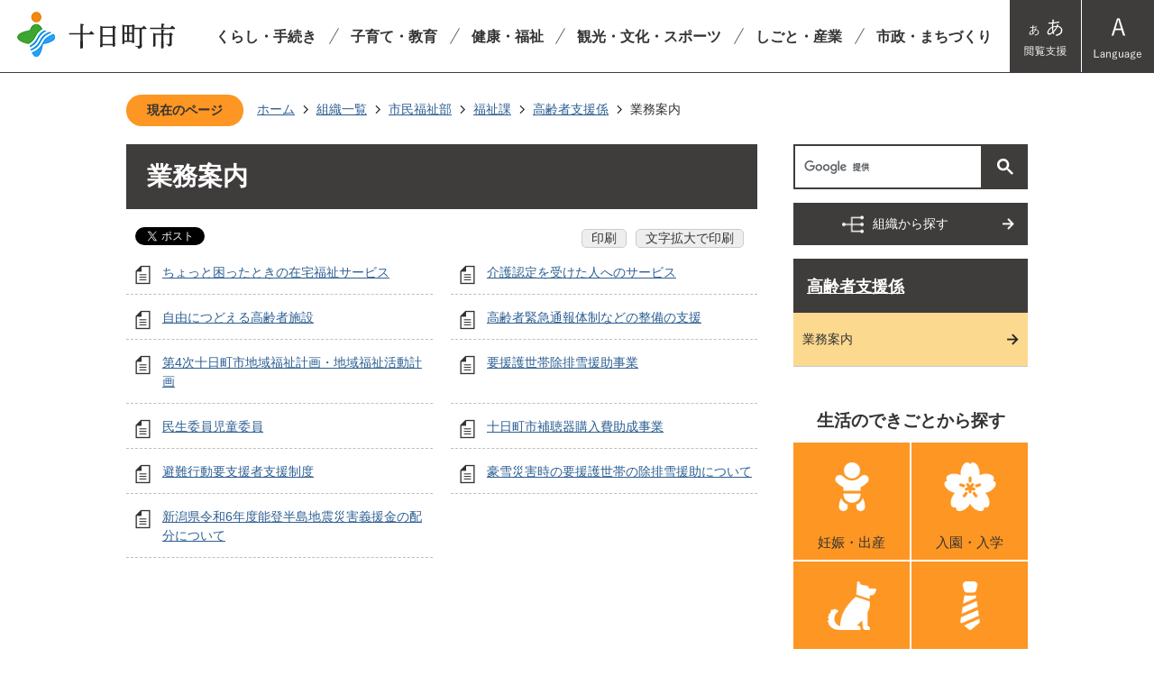

--- FILE ---
content_type: text/html
request_url: https://www.city.tokamachi.lg.jp/soshiki/shiminfukushibu/fukushika/1/gyomu/index.html
body_size: 45549
content:
<!DOCTYPE HTML>
<html lang="ja">
<head>
  <meta charset="utf-8">
                                                                                              

        <meta name="keywords" content="">
<meta name="description" content="">    <meta property="og:title" content="業務案内|十日町市">
<meta property="og:type" content="article">
<meta property="og:url" content="https://www.city.tokamachi.lg.jp/soshiki/shiminfukushibu/fukushika/1/gyomu/index.html">
  <meta property="og:image" content="//www.city.tokamachi.lg.jp/theme/base/img_common/ogp_noimage.png" />
    <meta name="viewport" content="width=750, user-scalable=yes" />      <meta name="nsls:timestamp" content="Thu, 27 Mar 2025 06:42:51 GMT">            <title>業務案内／十日町市</title>    <link rel="canonical" href="https://www.city.tokamachi.lg.jp/soshiki/shiminfukushibu/fukushika/1/gyomu/index.html">        
                          <link rel="icon" href="//www.city.tokamachi.lg.jp/favicon.ico">
        <link rel="apple-touch-icon" href="//www.city.tokamachi.lg.jp/smartphone.png">
                                                  <link href="//www.city.tokamachi.lg.jp/theme/base/css/sub.css" rel="stylesheet" type="text/css" class="sp-style">              

                                                        <script src="//www.city.tokamachi.lg.jp/theme/base/js/jquery.js"></script>
<script src="//www.city.tokamachi.lg.jp/theme/base/js/jquery_cookie.js"></script>
<script src="//www.city.tokamachi.lg.jp/theme/base/js/common_lib.js"></script>
<script src="//www.city.tokamachi.lg.jp/theme/base/js/jquery.easing.1.3.js"></script>
<script src="//www.city.tokamachi.lg.jp/theme/base/js/jquery.bxslider.js"></script>
<script src="//www.city.tokamachi.lg.jp/theme/base/js/jquery_dropmenu.js"></script>
<script src="//www.city.tokamachi.lg.jp/theme/base/js/common.js"></script>
<script src="//www.city.tokamachi.lg.jp/theme/base/js/mutual_switching/mutual_switching.js"></script>
<script src="//www.google.com/jsapi"></script>
                  <script src="//www.city.tokamachi.lg.jp/theme/base/js/sub.js"></script>
          

      
  <!--[if lt IE 9]>
  <script src="//www.city.tokamachi.lg.jp/theme/base/js/html5shiv-printshiv.min.js"></script>
  <script src="//www.city.tokamachi.lg.jp/theme/base/js/css3-mediaqueries.js"></script>
  <![endif]-->

  <script>
    var cms_api_token="eyJ0eXAiOiJKV1QiLCJhbGciOiJIUzI1NiJ9.eyJjdXN0b21lcl9jb2RlIjoiMjAxMjI5Iiwic2VydmljZV9uYW1lIjoiU01BUlQgQ01TIn0.XetOn6dhtboCFSwVziX4oU_6xeYygcIMjP-tG8qMyZA";
    var cms_api_domain="api2nd.smart-lgov.jp";
    var cms_api_site="";
    var cms_app_version="";
    var cms_app_id="";
    var site_domain = "https://www.city.tokamachi.lg.jp";
    var theme_name = "base";
    var cms_recruit_no = "0";
    var cms_recruit_history_no = "0";
    var cms_recruit_search_item = '[]';
    var is_smartphone = false;  </script>

  
  


</head>
<body>
            
              
                
  
  
  



  <div id="wrapper">
    <div id="wrapper-in">
      <div id="wrapper-in2">

        <div id="header-print">
          <header id="header" class="view-pc">

                          <p class="to-container"><a href="#container">本文へ</a></p>

<div class="header-subnav-area">
  <p id="header-logo">
    <a href="https://www.city.tokamachi.lg.jp/index.html">
      <img src="//www.city.tokamachi.lg.jp/theme/base/img_common/pc_header_logo.png" alt="十日町市">
    </a>
  </p>
  <div class="box">    
                  <script>
$(function() {
  $('.headerNaviDynBlock').each(function() {
    var block = $(this);
    var list = block.find('.headerNaviDynList');
    block.css('display', 'none');

    var url = block.attr('url');
    if (!url) {
      url = block.attr('data-url');
      if (!url) {
        return;
      }
    }

    $.getJSON(url, function(json) {
      var templateOrig = block.find('.headerNaviPageTemplate');
      if (templateOrig.length == 0) {
        return;
      }
      var template = templateOrig.clone().removeClass('headerNaviPageTemplate').addClass('pageEntity').css('display', '');
      block.find('.pageEntity').remove();
      var count = 0;
      for (var j=0; j<json.length; j++) {
        var item = json[j];
        if (item.is_category_index && item.child_pages_count == 0) {
          continue;
        }
        var entity = template.clone();
        entity.find('.pageLink').attr('href', item.url).text(item.page_name);
        entity.find('.pageDescription').text(item.description);
        list.append(entity);
        count++;
      }
      if (count > 0) {
        block.css('display', '');
      }
      templateOrig.remove();
    });
  });
});
</script>

<nav id="header-nav">
  <div class="in">
    <ul class="list -gnav">
      <li class="nav1">
        <a href="https://www.city.tokamachi.lg.jp/kurashi_tetsuzuki/index.html">くらし・手続き</a>
                  <div class="headerNaviDynBlock dropmenu-wrap" data-url="//www.city.tokamachi.lg.jp/kurashi_tetsuzuki/index.tree.json">
            <div class="dropmenu">
              <ul class="list2 headerNaviDynList">
                <li class="headerNaviPageTemplate"><a class="pageLink"></a></li>
              </ul>
            </div>
          </div>
              </li>
      <li class="nav2">
        <a href="https://www.city.tokamachi.lg.jp/kosodate_kyoiku/index.html">子育て・教育</a>
                  <div class="headerNaviDynBlock dropmenu-wrap" data-url="//www.city.tokamachi.lg.jp/kosodate_kyoiku/index.tree.json">
            <div class="dropmenu">
              <ul class="list2 headerNaviDynList">
                <li class="headerNaviPageTemplate"><a class="pageLink"></a></li>
              </ul>
            </div>
          </div>
              </li>
      <li class="nav3">
        <a href="https://www.city.tokamachi.lg.jp/kenko_fukushi/index.html">健康・福祉</a>
                  <div class="headerNaviDynBlock dropmenu-wrap" data-url="//www.city.tokamachi.lg.jp/kenko_fukushi/index.tree.json">
            <div class="dropmenu">
              <ul class="list2 headerNaviDynList">
                <li class="headerNaviPageTemplate"><a class="pageLink"></a></li>
              </ul>
            </div>
          </div>
              </li>
      <li class="nav4">
        <a href="https://www.city.tokamachi.lg.jp/kanko_bunka_sports/index.html">観光・文化・スポーツ</a>
                  <div class="headerNaviDynBlock dropmenu-wrap" data-url="//www.city.tokamachi.lg.jp/kanko_bunka_sports/index.tree.json">
            <div class="dropmenu">
              <ul class="list2 headerNaviDynList">
                <li class="headerNaviPageTemplate"><a class="pageLink"></a></li>
              </ul>
            </div>
          </div>
              </li>
      <li class="nav5">
        <a href="https://www.city.tokamachi.lg.jp/shigoto_sangyo/index.html">しごと・産業</a>
                  <div class="headerNaviDynBlock dropmenu-wrap" data-url="//www.city.tokamachi.lg.jp/shigoto_sangyo/index.tree.json">
            <div class="dropmenu">
              <ul class="list2 headerNaviDynList">
                <li class="headerNaviPageTemplate"><a class="pageLink"></a></li>
              </ul>
            </div>
          </div>
              </li>
      <li class="nav6">
        <a href="https://www.city.tokamachi.lg.jp/shisei_machizukuri/index.html">市政・まちづくり</a>
                  <div class="headerNaviDynBlock dropmenu-wrap" data-url="//www.city.tokamachi.lg.jp/shisei_machizukuri/index.tree.json">
            <div class="dropmenu">
              <ul class="list2 headerNaviDynList">
                <li class="headerNaviPageTemplate"><a class="pageLink"></a></li>
              </ul>
            </div>
          </div>
              </li>
    </ul>
    <ul class="list -support">
      <li class="nav1">
        <a href="#">
          <img src="//www.city.tokamachi.lg.jp/theme/base/img_common/support_btn_off.png" alt="閲覧支援">
        </a>
                  <div class="dropmenu-wrap">
            <div class="dropmenu">
              <div class="dropmenu-in">
                <dl id="header-size">
                  <dt class="title"><span>文字サイズ変更</span></dt>
                  <dd class="item">
                    <button class="scsize normal">
                      <img src="//www.city.tokamachi.lg.jp/theme/base/img_common/headersize_normal_on.png" alt="標準（初期状態）" class="normal-on">
                      <img src="//www.city.tokamachi.lg.jp/theme/base/img_common/headersize_normal_off.png" alt="標準に戻す" class="normal-off hide">
                    </button>
                  </dd>
                  <dd class="item2">
                    <button class="scsize up">
                      <img src="//www.city.tokamachi.lg.jp/theme/base/img_common/headersize_big_off.png" alt="拡大する" class="big-off">
                      <img src="//www.city.tokamachi.lg.jp/theme/base/img_common/headersize_big_on.png" alt="拡大（最大状態）" class="big-on hide">
                    </button>
                  </dd>
                </dl>
                <dl class="header-color">
                  <dt class="title"><span>背景色変更</span></dt>
                  <dd class="item">
                    <a href="#" class="sccolor" data-bgcolor="color_black">
                      <img src="//www.city.tokamachi.lg.jp/theme/base/img_common/headercolor_black.png" alt="背景色を黒色にする">
                    </a>
                  </dd>
                  <dd class="item2">
                    <a href="#" class="sccolor" data-bgcolor="color_blue">
                      <img src="//www.city.tokamachi.lg.jp/theme/base/img_common/headercolor_blue.png" alt="背景色を青色にする">
                    </a>
                  </dd>
                  <dd class="item3">
                    <a href="#" class="sccolor" data-bgcolor="color_normal">
                      <img src="//www.city.tokamachi.lg.jp/theme/base/img_common/headercolor_normal.png" alt="背景色を元に戻す">
                    </a>
                  </dd>
                </dl>
              </div>
            </div>
          </div>
              </li>
      <li class="nav2">
        <a href="#" lang="en">
          <img src="//www.city.tokamachi.lg.jp/theme/base/img_common/lang_btn_off.png" alt="Language">
        </a>
                  <div class="dropmenu-wrap">
            <div class="dropmenu">
              <div class="dropmenu-in">
                <p class="official"><a lang="en" href="https://www.city.tokamachi.lg.jp/english/index.html">Official English Site</a></p>
                                                   
<dl class="lang-wrap translate-element">
  <dt lang="en">Machine Translation</dt>
  <dd><a href="https://honyaku.j-server.com/LUCTKMC/ns/w0/jaen/https://www.city.tokamachi.lg.jp/soshiki/shiminfukushibu/fukushika/1/gyomu/index.html" lang="en">English</a></dd>
  <dd><a href="https://honyaku.j-server.com/LUCTKMC/ns/w0/jazh/https://www.city.tokamachi.lg.jp/soshiki/shiminfukushibu/fukushika/1/gyomu/index.html" lang="zh-Hans">中文（簡体）</a></dd>
  <dd><a href="https://honyaku.j-server.com/LUCTKMC/ns/w0/jazhb/https://www.city.tokamachi.lg.jp/soshiki/shiminfukushibu/fukushika/1/gyomu/index.html" lang="zh-Hant">中文（繁体）</a></dd>
  <dd><a href="https://honyaku.j-server.com/LUCTKMC/ns/w0/jako/https://www.city.tokamachi.lg.jp/soshiki/shiminfukushibu/fukushika/1/gyomu/index.html" lang="ko">&#54620;&#44397;</a></dd>
</dl>                              </div>
            </div>
          </div>
              </li>
    </ul>
  </div>
</nav>          </div>
</div>            
          </header>

                      <header id="sp-header" class="view-sp">
  <div class="box">
    <p id="sp-header-logo">
      <a href="https://www.city.tokamachi.lg.jp/index.html">
        <img src="//www.city.tokamachi.lg.jp/theme/base/img_common/sp_header_logo.png" alt="十日町市">
      </a>
    </p>
    <nav id="sp-header-nav" class="clearfix">
      <div class="menu-btn-area">
        <ul class="search-btn">
          <li class="search-btn-open">
            <a href="#">
              <img src="//www.city.tokamachi.lg.jp/theme/base/img_common/menu_btn_search.png" alt="検索">
            </a>
          </li>
          <li class="search-btn-close">
            <a href="#">
              <img src="//www.city.tokamachi.lg.jp/theme/base/img_common/menu_btn_search.png" alt="検索">
            </a>
          </li>
        </ul>
        <ul class="menu-btn">
          <li class="menu-btn-open">
            <a href="#">
              <img src="//www.city.tokamachi.lg.jp/theme/base/img_common/menu_btn_menu.png" alt="メニュー">
            </a>
          </li>
          <li class="menu-btn-close">
            <a href="#">
              <img src="//www.city.tokamachi.lg.jp/theme/base/img_common/menu_btn_menu.png" alt="メニュー">
            </a>
          </li>
        </ul>
      </div>
    </nav>
  </div>
  
              <div class="modal-search-bg"></div>
<div class="modal-search">
  <div class="in">
    <p class="official"><a href="https://www.city.tokamachi.lg.jp/english/index.html">Official English Site</a></p>
               
<dl class="lang-wrap translate-element">
  <dt lang="en">Machine Translation</dt>
  <dd><a href="https://honyaku.j-server.com/LUCTKMC/ns/w0/jaen/https://www.city.tokamachi.lg.jp/soshiki/shiminfukushibu/fukushika/1/gyomu/index.html" lang="en">English</a></dd>
  <dd><a href="https://honyaku.j-server.com/LUCTKMC/ns/w0/jazh/https://www.city.tokamachi.lg.jp/soshiki/shiminfukushibu/fukushika/1/gyomu/index.html" lang="zh-Hans">中文（簡体）</a></dd>
  <dd><a href="https://honyaku.j-server.com/LUCTKMC/ns/w0/jazhb/https://www.city.tokamachi.lg.jp/soshiki/shiminfukushibu/fukushika/1/gyomu/index.html" lang="zh-Hant">中文（繁体）</a></dd>
  <dd><a href="https://honyaku.j-server.com/LUCTKMC/ns/w0/jako/https://www.city.tokamachi.lg.jp/soshiki/shiminfukushibu/fukushika/1/gyomu/index.html" lang="ko">&#54620;&#44397;</a></dd>
</dl>      </div>
</div>
<div class="modal-menu-bg"></div>
<div class="modal-menu">
  <div class="in">
    <div class="search">
                    




                          
                
                  
                  
                                      <div class="gcse-searchbox-only" data-resultsurl="//www.city.tokamachi.lg.jp/result.html" data-enableAutoComplete="true"></div>
  
                  </div>
    <p class="btn-org">
      <a href="https://www.city.tokamachi.lg.jp/soshiki/index.html">
        <span class="btn-in">組織から探す</span>
      </a>
    </p>
    <div class="box-list">
      <div class="box">
        <h2 class="title">くらし・手続き</h2>
                  <div class="headerNaviDynBlock" data-url="//www.city.tokamachi.lg.jp/kurashi_tetsuzuki/index.tree.json">
            <ul class="list headerNaviDynList">
              <li class="headerNaviPageTemplate"><a class="pageLink"></a></li>
            </ul>
          </div>
              </div>
      <div class="box">
        <h2 class="title">子育て・教育</h2>
                  <div class="headerNaviDynBlock" data-url="//www.city.tokamachi.lg.jp/kosodate_kyoiku/index.tree.json">
            <ul class="list headerNaviDynList">
              <li class="headerNaviPageTemplate"><a class="pageLink"></a></li>
            </ul>
          </div>
              </div>
      <div class="box">
        <h2 class="title">健康・福祉</h2>
                  <div class="headerNaviDynBlock" data-url="//www.city.tokamachi.lg.jp/kenko_fukushi/index.tree.json">
            <ul class="list headerNaviDynList">
              <li class="headerNaviPageTemplate"><a class="pageLink"></a></li>
            </ul>
          </div>
              </div>
      <div class="box">
        <h2 class="title">観光・文化・スポーツ</h2>
                  <div class="headerNaviDynBlock" data-url="//www.city.tokamachi.lg.jp/kanko_bunka_sports/index.tree.json">
            <ul class="list headerNaviDynList">
              <li class="headerNaviPageTemplate"><a class="pageLink"></a></li>
            </ul>
          </div>
              </div>
      <div class="box">
        <h2 class="title">しごと・産業</h2>
                  <div class="headerNaviDynBlock" data-url="//www.city.tokamachi.lg.jp/shigoto_sangyo/index.tree.json">
            <ul class="list headerNaviDynList">
              <li class="headerNaviPageTemplate"><a class="pageLink"></a></li>
            </ul>
          </div>
              </div>
      <div class="box">
        <h2 class="title">市政・まちづくり</h2>
                  <div class="headerNaviDynBlock" data-url="//www.city.tokamachi.lg.jp/shisei_machizukuri/index.tree.json">
            <ul class="list headerNaviDynList">
              <li class="headerNaviPageTemplate"><a class="pageLink"></a></li>
            </ul>
          </div>
              </div>
    </div>
    <div class="btn-wrap">
      <ul class="btn-link">
        <li><a href="https://www.city.tokamachi.lg.jp/iju/index.html">移住・定住</a></li>
        <li><a href="https://www.tokamachishikankou.jp/" target="_blank">観光</a></li>
        <li><a href="https://www.city.tokamachi.lg.jp/kurashi_tetsuzuki/zeikin/furusatonozei/index.html">ふるさと納税</a></li>
        <li><a href="https://www.city.tokamachi.lg.jp/yukiguni/index.html">雪国とおかまち</a></li>
      </ul>
    </div>
    <p class="jqs-go-to-pc-wrap">
      <a href="https://www.city.tokamachi.lg.jp/soshiki/shiminfukushibu/fukushika/1/gyomu/index.html" class="jqs-go-to-pc">PC版を見る</a>
    </p>
  </div>
</div>      
</header>          
        </div>

        <dl id="pankuzu" class="clearfix">
          <dt class="title">現在のページ</dt>
          <dd class="in">
            

<ul class="list">
              <li><a href="https://www.city.tokamachi.lg.jp/index.html">ホーム</a></li>
                  <li class="icon"><a href="https://www.city.tokamachi.lg.jp/soshiki/index.html">組織一覧</a></li>
                  <li class="icon"><a href="https://www.city.tokamachi.lg.jp/soshiki/shiminfukushibu/index.html">市民福祉部</a></li>
                  <li class="icon"><a href="https://www.city.tokamachi.lg.jp/soshiki/shiminfukushibu/fukushika/index.html">福祉課</a></li>
                  <li class="icon"><a href="https://www.city.tokamachi.lg.jp/soshiki/shiminfukushibu/fukushika/1/index.html">高齢者支援係</a></li>
            <li class="icon"><span>業務案内</span></li>
  </ul>
          </dd>
        </dl>

        <section id="container">
          <div id="container-in" class="clearfix">

            <article id="contents" role="main">

                                
      <h1 class="title"><span class="bg"><span class="bg2">業務案内</span></span></h1>
                  
              <div id="social-update-area">
                                                                                  <div id="social" class="rs_preserve">
        <div class="clearfix in">

          <script>
            $(document).ready(function () {
              $('.fb-like').attr('data-href', location.href);
              $('.fb-share-button').attr('data-href', location.href);
            });
          </script>

                    <script>!function(d,s,id){var js,fjs=d.getElementsByTagName(s)[0],p=/^http:/.test(d.location)?'http':'https';if(!d.getElementById(id)){js=d.createElement(s);js.id=id;js.src=p+'://platform.twitter.com/widgets.js';fjs.parentNode.insertBefore(js,fjs);}}(document, 'script', 'twitter-wjs');</script>

                              <div id="fb-root"></div>
          <script>
            (function(d, s, id) {
              var js, fjs = d.getElementsByTagName(s)[0];
              if (d.getElementById(id)) return;
              js = d.createElement(s); js.id = id;
              js.src = "//connect.facebook.net/ja_JP/sdk.js#xfbml=1&version=v3.3";
              fjs.parentNode.insertBefore(js, fjs);
            } (document, 'script', 'facebook-jssdk'));
          </script>

          <ul id="sns-list" class="list">
                        <li>
              <div class="fb-like" data-href="" data-layout="button" data-action="like" data-size="small" data-show-faces="false" data-share="true"></div>
            </li>

                        <li><div><a href="https://twitter.com/share" target="_blank" class="twitter-share-button">Tweet</a></div></li>
            
                        <li class="view-sp">
              <span>
                <script src="//media.line.me/js/line-button.js?v=20140411" ></script>
                <script>
                  new media_line_me.LineButton({"pc":true,"lang":"ja","type":"a"});
                </script>
              </span>
            </li>
          </ul>

        </div>
      </div>
                                                                          <div class="print-list-wrap view-pc">
                    <ul class="print-list">
                      <li id="js-print-default" class="print-item hide"><button type="button">通常ページへ戻る</button></li>
                      <li id="js-print-normal" class="print-item"><button type="button">印刷</button></li>
                      <li id="js-print-big" class="print-item"><button type="button">文字拡大で印刷</button></li>
                    </ul>
                  </div>
                                              </div>

              <div id="contents-in">      
        

            <!-- 「フリー編集エリア」 -->
                        
              

    
                
                
              








                        





  
              











  
              
  
            







          

                                                                                                                                                                                                                                                                                        

    
    
  

    
              
                  <ul class="level1col2 clearfix">
                                      <li class="page">
              <a href="https://www.city.tokamachi.lg.jp/soshiki/shiminfukushibu/fukushika/1/gyomu/1450417861908.html">ちょっと困ったときの在宅福祉サービス</a>
              

                        </li>
                                  <li class="page">
              <a href="https://www.city.tokamachi.lg.jp/soshiki/shiminfukushibu/fukushika/1/gyomu/1450417908200.html">介護認定を受けた人へのサービス</a>
              

                        </li>
                                  <li class="page">
              <a href="https://www.city.tokamachi.lg.jp/soshiki/shiminfukushibu/fukushika/1/gyomu/1450418156929.html">自由につどえる高齢者施設</a>
              

                        </li>
                                  <li class="page">
              <a href="https://www.city.tokamachi.lg.jp/soshiki/shiminfukushibu/fukushika/1/gyomu/1455097566326.html">高齢者緊急通報体制などの整備の支援</a>
              

                        </li>
                                  <li class="page">
              <a href="https://www.city.tokamachi.lg.jp/soshiki/shiminfukushibu/fukushika/1/gyomu/1450418381387.html">第4次十日町市地域福祉計画・地域福祉活動計画</a>
              

                        </li>
                                  <li class="page">
              <a href="https://www.city.tokamachi.lg.jp/soshiki/shiminfukushibu/fukushika/1/gyomu/1567986077003.html">要援護世帯除排雪援助事業</a>
              

                        </li>
                                  <li class="page">
              <a href="https://www.city.tokamachi.lg.jp/soshiki/shiminfukushibu/fukushika/1/gyomu/1577423887126.html">民生委員児童委員</a>
              

                        </li>
                                  <li class="page">
              <a href="https://www.city.tokamachi.lg.jp/soshiki/shiminfukushibu/fukushika/1/gyomu/7125.html">十日町市補聴器購入費助成事業</a>
              

                        </li>
                                  <li class="page">
              <a href="http://www.city.tokamachi.lg.jp/soshiki/shiminfukushibu/fukushika/1/gyomu/9104.html">避難行動要支援者支援制度</a>
              

                        </li>
                                  <li class="page">
              <a href="http://www.city.tokamachi.lg.jp/soshiki/shiminfukushibu/fukushika/1/gyomu/9168.html">豪雪災害時の要援護世帯の除排雪援助について</a>
              

                        </li>
                                  <li class="page">
              <a href="https://www.city.tokamachi.lg.jp/soshiki/shiminfukushibu/fukushika/1/gyomu/9756.html">新潟県令和6年度能登半島地震災害義援金の配分について</a>
              

                        </li>
                  
          </ul>
        

      
    
  

            <!-- 「フリー編集エリア」 -->
                        
        

            
              
                                                                  <!-- 「お問い合わせ先」 -->
                                                        
                    
                     <!-- pdfダウンロード -->

                  
  


                  
                
              <!-- //#contents-in  -->
              </div>
            <!-- //#contents  -->
            </article>

                                                                                                        
              
                <nav id="side-nav">
        <div class="search view-pc">
                    




                          
                
                  
                  
                                      <div class="gcse-searchbox-only" data-resultsurl="//www.city.tokamachi.lg.jp/result.html" data-enableAutoComplete="true"></div>
  
                  </div>
    <p class="side-btn-org">
      <a href="https://www.city.tokamachi.lg.jp/soshiki/index.html">
        <span class="btn-in">組織から探す</span>
      </a>
    </p>
    <section class="side-nav-list">
            
    <script>
  function cmsDynDateFormat(date, format) {
    var jpWeek = ['日', '月', '火', '水', '木', '金', '土'];
    return format.replace('%Y', date.getFullYear()).replace('%m', ('0' + (date.getMonth() + 1)).slice(-2)).replace('%d', ('0' + date.getDate()).slice(-2)).replace('%a', jpWeek[date.getDay()])
        .replace('%H', ('0' + date.getHours()).slice(-2)).replace('%M', ('0' + date.getMinutes()).slice(-2)).replace('%S', ('0' + date.getSeconds()).slice(-2));
  }
  function cmsDynExecuteGetPageList() {
    var outerBlocks = $('.pageListDynBlock');
    outerBlocks.each(function() {
      var block = $(this);
      block.find('.pageListExists').css('display', 'none');
      block.find('.pageListNotExists').css('display', 'none');

      var url = block.attr('data-url');

      var cond = {};

      cond.limit = parseInt(block.attr('data-limit'));
      cond.showIndex = parseInt(block.attr('data-show-index'));
      cond.showMobile = parseInt(block.attr('data-show-mobile'));
      dateBegin = block.attr('data-date-begin');
      dateSpan = block.attr('data-date-span');

      cond.curPageNo = block.attr('data-current-page-no');
      cond.dirClass = block.attr('data-dir-class');
      cond.pageClass = block.attr('data-page-class');

      cond.timeBegin = 0;
      if (dateBegin) {
        cond.timeBegin = new Date(dateBegin);
      } else if (dateSpan) {
        cond.timeBegin = Date.now() - dateSpan * 86400000;
      }
      var recentSpan = block.attr('data-recent-span');
      cond.recentBegin = 0;
      if (recentSpan) {
        cond.recentBegin = Date.now() - recentSpan * 86400000;
      }
      cond.dateFormat = block.attr('data-date-format');
      if (!cond.dateFormat) {
        cond.dateFormat = '%Y/%m/%d %H:%M:%S';
      }
      cond.joinGrue = block.attr('data-join-grue');
      if (!cond.joinGrue) {
        cond.joinGrue = ' , ';
      }
      cond.eventDateFormat = block.attr('data-event-date-format');
      if (!cond.eventDateFormat) {
        cond.eventDateFormat = cond.dateFormat;
      }
      cond.eventType = block.attr('data-event-type');
      cond.eventField = block.attr('data-event-field');
      cond.eventArea = block.attr('data-event-area');
      eventDateSpan = block.attr('data-event-date-span');
      cond.eventTimeEnd = 0;
      if (eventDateSpan) {
        cond.eventTimeEnd = Date.now() + eventDateSpan * 86400000;
      }

      // タグ
      cond.tagDisplay = block.attr('data-show-tags');
      cond.tagPosition = block.attr('data-tags-position');
      cond.tagFilterTargets = block.attr('data-tag-filter-targets');

      $.getJSON(url, function(json) {
        cmsDynApplyPageListJson(block, json, cond);
      }).fail(function(jqxhr, textStatus, error) {
        block.css('display', 'none');
      });
    });
  }
  function cmsDynApplyPageListJson(block, json, cond) {
    var now = Date.now();
    var list = block.find('.pageListBlock');
    var template = list.find('.pageEntity:first').clone();
    list.find('.pageEntity').remove();

    var count = 0;

    for (var i = 0; i < json.length; i++) {
      var item = json[i];
      var itemDate = new Date(item.publish_datetime);

      if (!cond.showIndex && item.is_category_index) {
        continue;
      }
      if (!cond.showMobile && item.is_keitai_page) {
        continue;
      }
      if (cond.timeBegin && itemDate.getTime() < cond.timeBegin) {
        continue;
      }

      // タグによる絞込み
      if ('tag' in item && item.tag && cond.tagFilterTargets != null) {
        var filteringNos = (!isNaN(cond.tagFilterTargets)) ? [cond.tagFilterTargets] : cond.tagFilterTargets.split(/,|\s/);
        var isTarget = false;
        item.tag.forEach(function(tagItem, idx) {
          if (filteringNos.indexOf(tagItem.tag_no + "") >= 0) {
            isTarget = true;
          }
        });
        if (!isTarget) {
          continue;
        }
      }

      var entity = template.clone();
      if ('event' in item && item['event']) {
        var pageEvent = item['event'];
        if (cond.eventType && cond.eventType != pageEvent.event_type_name) {
          continue;
        }
        if (cond.eventField && $.inArray(cond.eventField, pageEvent.event_fields) < 0) {
          continue;
        }
        if (cond.eventArea && $.inArray(cond.eventArea, pageEvent.event_area) < 0) {
          continue;
        }

        var eventDateString = '';
        if (cond.eventTimeEnd) {
          if (pageEvent.event_date_type_id == 0) {
            var startDatetime = pageEvent.event_start_datetime ? new Date(pageEvent.event_start_datetime) : false;
            var endDatetime = pageEvent.event_end_datetime ? new Date(pageEvent.event_end_datetime) : false;
            if (startDatetime && endDatetime) {
              if (startDatetime.getTime() > cond.eventTimeEnd || endDatetime.getTime() <= now) {
                continue;
              }
              eventDateString = cmsDynDateFormat(startDatetime, cond.eventDateFormat) + '～' + cmsDynDateFormat(endDatetime, cond.eventDateFormat);
            } else if (startDatetime) {
              if (startDatetime.getTime() > cond.eventTimeEnd) {
                continue;
              }
            } else {
              if (endDatetime.getTime() <= now) {
                continue;
              }
              eventDateString = '～' + cmsDynDateFormat(endDatetime, cond.eventDateFormat);
            }
          } else if (pageEvent.event_date_type_id == 1) {
            var filteredDates = $.grep(pageEvent.event_dates, function(value, index) {
              var eventTime1 = new Date(value[0]+'T00:00:00+09:00').getTime();
              var eventTime2 = new Date(value[1]+'T23:59:59+09:00').getTime();
              return (eventTime1 <= cond.eventTimeEnd && eventTime2 >= now);
            });
            if (filteredDates.length == 0) {
              continue;
            }
          }
        }
        if (pageEvent.event_place) {
          entity.find('.pageEventPlaceExists').css('display', '');
          entity.find('.pageEventPlace').text(pageEvent.event_place);
        } else {
          entity.find('.pageEventPlaceExists').css('display', 'none');
          entity.find('.pageEventPlace').text('');
        }
        if (pageEvent.event_date_supplement) {
          entity.find('.pageEventDateExists').css('display', '');
          entity.find('.pageEventDate').text(pageEvent.event_date_supplement);
        } else if (eventDateString.length > 0) {
          entity.find('.pageEventDateExists').css('display', '');
          entity.find('.pageEventDate').text(eventDateString);
        } else {
          entity.find('.pageEventDateExists').css('display', 'none');
          entity.find('.pageEventDate').text('');
        }

        if (pageEvent.event_type_name) {
          entity.find('.pageEventTypeExists').css('display', '');
          entity.find('.pageEventType').text(pageEvent.event_type_name);
        } else {
          entity.find('.pageEventTypeExists').css('display', 'none');
          entity.find('.pageEventType').text('');
        }
        if (pageEvent.event_fields && pageEvent.event_fields.length > 0) {
          entity.find('.pageEventFieldsExists').css('display', '');
          entity.find('.pageEventFields').text(pageEvent.event_fields.join(cond.joinGrue));
        } else {
          entity.find('.pageEventFieldsExists').css('display', 'none');
          entity.find('.pageEventFields').text('');
        }
        if (pageEvent.event_area && pageEvent.event_area.length > 0) {
          entity.find('.pageEventAreaExists').css('display', '');
          entity.find('.pageEventArea').text(pageEvent.event_area.join(cond.joinGrue));
        } else {
          entity.find('.pageEventAreaExists').css('display', 'none');
          entity.find('.pageEventArea').text('');
        }
        entity.find('.pageEventExists').css('display', '');
      } else {
        entity.find('.pageEventExists').css('display', 'none');
      }

      entity.find('.pageDate').each(function() {
        var dateString = cmsDynDateFormat(itemDate, cond.dateFormat);
        $(this).text(dateString);
      });
      var pageLink = entity.find('a.pageLink');
      if (cond.curPageNo == item.page_no) {
        pageLink.removeAttr('href').removeAttr('page_no').css('display', 'none');
        pageLink.parent().append('<span class="pageNoLink">' + item.page_name + '</span>');
      } else {
        pageLink.attr('page_no', item.page_no).attr('href', item.url).text(item.page_name);
        pageLink.find('.pageNoLink').remove();
      }

      entity.find('.pageDescription').text(item.description);

      if ('thumbnail_image' in item && item.thumbnail_image) {
        entity.find('.pageThumbnail').append($('<img>', {src: item.thumbnail_image, alt: ""}));
      } else {
        entity.find('.pageThumbnail').remove();
      }

      if (cond.recentBegin && itemDate.getTime() >= cond.recentBegin) {
        entity.find('.pageRecent').css('display', '');
      } else {
        entity.find('.pageRecent').css('display', 'none');
      }

      // タグ付与
      if ('tag' in item && item.tag) {
        if (item.tag.length > 0) {
          var DEFINE_CLASS_NAME_WHEN_TAG_TYPE_IMAGE = 'tag-type-image';
          var DEFINE_CLASS_NAME_WHEN_TAG_TYPE_TEXT = 'tag-type-text';
          var DEFINE_CLASS_NAME_WHEN_TAG_POSITION_BEFORE = 'tag-pos-before';
          var DEFINE_CLASS_NAME_WHEN_TAG_POSITION_AFTER = 'tag-pos-after';
          var DEFINE_CLASS_NAME_TAG_BLOCK = 'tags';
          var DEFINE_CLASS_NAME_TAG = 'tag';
          var DEFINE_CLASS_NAME_TAG_INNER = 'tag-bg';

          // タグの表示位置を判定
          var tagPositionClassName = (cond.tagPosition == 1) ? DEFINE_CLASS_NAME_WHEN_TAG_POSITION_BEFORE : DEFINE_CLASS_NAME_WHEN_TAG_POSITION_AFTER;

          // タグ出力の外枠を生成
          var tagListWrapperHtml = $('<span>', {
            class: [DEFINE_CLASS_NAME_TAG_BLOCK, tagPositionClassName].join(' ')
          });

          item.tag.forEach(function(tagItem, idx) {
            // タグの中身を設定
            var tagBody;
            if (tagItem.image_file_name != null && tagItem.image_file_name != "") {
              // 画像
              tagBody = $('<span>', {
                class: DEFINE_CLASS_NAME_TAG + tagItem.tag_no,
              }).append($('<img>', {
                class: [DEFINE_CLASS_NAME_TAG_INNER, DEFINE_CLASS_NAME_WHEN_TAG_TYPE_IMAGE].join(' '),
                src: tagItem.image_url,
                alt: tagItem.tag_name
              }));
            } else {
              // テキスト
              tagBody = $('<span>', {
                class: DEFINE_CLASS_NAME_TAG + tagItem.tag_no,
              }).append($('<span>', {
                class: [DEFINE_CLASS_NAME_TAG_INNER, DEFINE_CLASS_NAME_WHEN_TAG_TYPE_TEXT].join(' '),
                text: tagItem.tag_name
              }));
            }
            tagListWrapperHtml.append(tagBody);
          });

          // 出力
          if (cond.tagDisplay == 1) {
            if (tagPositionClassName === DEFINE_CLASS_NAME_WHEN_TAG_POSITION_BEFORE) {
              entity.find('a.pageLink').before(tagListWrapperHtml);
            } else {
              entity.find('a.pageLink').after(tagListWrapperHtml);
            }
          }
        }
      }

      var removeClasses = [];
      var appendClasses = [];
      if (item.is_category_index) {
        appendClasses = cond.dirClass ? cond.dirClass.split(' ') : [];
        removeClasses = cond.pageClass ? cond.pageClass.split(' ') : [];
      } else {
        removeClasses = cond.dirClass ? cond.dirClass.split(' ') : [];
        appendClasses = cond.pageClass ? cond.pageClass.split(' ') : [];
      }
      $.each(removeClasses, function(idx, val){
        entity.removeClass(val);
      });
      $.each(appendClasses, function(idx, val){
        entity.addClass(val);
      });

      entity.css('display', '');
      list.append(entity);
      count++;
      if (cond.limit && count >= cond.limit) {
        break;
      }
    }
    if (count) {
      block.css('display', '');
      block.find('.pageListExists').css('display', '');
      block.find('.pageListNotExists').css('display', 'none');
    } else {
      block.css('display', '');
      block.find('.pageListExists').css('display', 'none');
      block.find('.pageListNotExists').css('display', '');
    }
  };
</script>

<script>
$(function() {
  cmsDynExecuteGetPageList();
});
</script>


    
  <div class="pageListDynBlock" data-url="//www.city.tokamachi.lg.jp/soshiki/shiminfukushibu/fukushika/1/index.tree.json"
   data-show-shortcut="1" data-show-index="1"
   data-current-page-no="226">
    <dl class="pageListExists">
      <dt class="title">
        <span class="bg"><span class="bg2"><a href="//www.city.tokamachi.lg.jp/soshiki/shiminfukushibu/fukushika/1/index.html">高齢者支援係</a></span></span>
      </dt>
      <dd class="in">
        <ul class="list clearfix pageListBlock">
          <li class="pageEntity" style="display:none;">
            <a class="pageLink"></a>
          </li>
        </ul>
      </dd>
    </dl>
  </div>
    </section>
    <section class="banner-list">
      <dl>
        <dt class="title">生活のできごとから探す</dt>
        <dd class="in">
          <ul class="list">
            <li class="banner"><a href="https://www.city.tokamachi.lg.jp/dekigoto/ninsin_syussan/index.html"><span class="banner-in">妊娠・出産</span></a></li>
            <li class="banner"><a href="https://www.city.tokamachi.lg.jp/dekigoto/nyuen_nyugaku/index.html"><span class="banner-in">入園・入学</span></a></li>
            <li class="banner"><a href="https://www.city.tokamachi.lg.jp/dekigoto/pet_doubutsu/index.html"><span class="banner-in">ペット・動物</span></a></li>
            <li class="banner"><a href="https://www.city.tokamachi.lg.jp/dekigoto/syusyoku_kigyou/index.html"><span class="banner-in">就業・起業</span></a></li>
            <li class="banner"><a href="https://www.city.tokamachi.lg.jp/dekigoto/kekkon_rikon/index.html"><span class="banner-in">結婚・離婚</span></a></li>
            <li class="banner"><a href="https://www.city.tokamachi.lg.jp/dekigoto/hikkoshi/index.html"><span class="banner-in">引越し・住まい</span></a></li>
            <li class="banner"><a href="https://www.city.tokamachi.lg.jp/dekigoto/gomi_recycle/index.html"><span class="banner-in">ごみ・リサイクル</span></a></li>
            <li class="banner"><a href="https://www.city.tokamachi.lg.jp/dekigoto/okuyami/index.html"><span class="banner-in">おくやみ</span></a></li>
          </ul>
        </dd>
      </dl>
    </section>
    <section class="txt-list">
      <ul class="list">
        <li class="txt"><a href="https://www.city.tokamachi.lg.jp/iju/index.html"><span class="txt-in">移住・定住</span></a></li>
        <li class="txt"><a href="https://www.tokamachishikankou.jp/" target="_blank"><span class="txt-in">観光</span></a></li>
        <li class="txt"><a href="https://www.city.tokamachi.lg.jp/kurashi_tetsuzuki/zeikin/furusatonozei/index.html"><span class="txt-in">ふるさと納税</span></a></li>
        <li class="txt"><a href="https://www.city.tokamachi.lg.jp/yukiguni/index.html"><span class="txt-in">雪国とおかまち</span></a></li>
      </ul>
    </section>
  
       
  </nav>                  
          <!-- //#container-in  -->
          </div>
        <!-- //#container  -->
        </section>

        <div id="footer-print">

                      <footer id="footer">
  <p id="pagetop"><a href="#wrapper" class="scroll">ページの先頭へ</a></p>
  <div class="in">
    <div class="box">
      <div class="footer-detail">
        <p class="footer-ttl">十日町市役所</p>
        <ul class="footer-list">
          <li class="footer-addr">所在地：〒948-8501 新潟県十日町市千歳町3丁目3番地</li>
          <li class="footer-tel">電話：025-757-3111（代表）</li>
          <li class="footer-fax">ファックス：025-752-4635</li>
          <li class="footer-time">開庁時間：平日（月曜日～金曜日）午前8時30分～午後5時15分</li>
        </ul>
      </div>
      <ul class="footer-btns">
        <li class="btn"><a href="https://www.city.tokamachi.lg.jp/shisei_machizukuri/shiyakushoannai/index.html"><span class="btn-in">市役所案内</span></a></li>
        <li class="btn"><a href="https://www.city.tokamachi.lg.jp/shisei_machizukuri/shiyakushoannai/3319.html"><span class="btn-in">組織別電話番号</span></a></li>
        <li class="btn"><a href="https://www.city.tokamachi.lg.jp/soshiki/index.html"><span class="btn-in">組織一覧</span></a></li>
        <li class="btn"><a href="https://www.city.tokamachi.lg.jp/cgi-bin/inquiry.php/1?page_no=226"><span class="btn-in">お問い合わせ</span></a></li>
        <li class="btn"><a lang="en" href="https://www.city.tokamachi.lg.jp/english/index.html"><span class="btn-in">Official English Site</span></a></li>
      </ul>
    </div>
    <div class="footer-links-wrap">
      <ul class="footer-links">
        <li><a href="https://www.city.tokamachi.lg.jp/hp/4791.html">個人情報の保護</a></li>
        <li><a>免責事項</a></li>
        <li><a>著作権等</a></li>
        <li><a href="https://www.city.tokamachi.lg.jp/hp/4795.html">ホームページについて</a></li>
        <li><a href="https://www.city.tokamachi.lg.jp/hp/accessibility/index.html">ウェブアクセシビリティ</a></li>
        <li><a>RSSについて</a></li>
        <li><a href="https://www.city.tokamachi.lg.jp/sitemap.html">サイトマップ</a></li>
      </ul>
    </div>
    <div class="copyright-wrap">
      <p class="copyright" lang="en">2021 (C) Tokamachi City</p>
    </div>
  </div>
</footer>          
        </div>

                          <p id="smartphone" class="jqs-go-to-sp" style="display: none;">
  <a href="https://www.city.tokamachi.lg.jp/soshiki/shiminfukushibu/fukushika/1/gyomu/index.html" class="jqs-go-to-sp">
    <span class="wrap">
      <span class="txt">スマートフォン版を表示</span>
      <span class="ico"></span>
    </span>
  </a>
</p>        
      <!-- //#wrapper-in2  -->
      </div>
    <!-- //#wrapper-in  -->
    </div>
  <!-- //#wrapper  -->
  </div>

                <script src="//www.city.tokamachi.lg.jp/theme/base/js/external.js"></script>
      
        

  
          
        
    
          
          

    
          

              <script id="chatbot-load" src="//chatbot.smart-lgov.jp/view/js/chatbot.js?1766126235" data-chatbot-endpoint="//chatbot.smart-lgov.jp/v1/" data-chatbot-id="chatbot_tokamachi" data-chatbot-token="eyJ0eXAiOiJKV1QiLCJhbGciOiJIUzI1NiJ9.eyJjdXN0b21lcl9jb2RlIjoiMjAxMjI5Iiwic2VydmljZV9uYW1lIjoiU01BUlQgQ0hBVEJPVCJ9.PuTyeo0iYQ-nb9gLPE8g96tNL5b-IAAsC7mrCxtX1k4" data-chatbot-ui="1"></script>
                          <link rel="stylesheet" href="//www.city.tokamachi.lg.jp/theme/base/css/chatbot/chatbot_custom_type_1.css?1766126235">
            </body>
</html>

--- FILE ---
content_type: text/plain
request_url: https://www.google-analytics.com/j/collect?v=1&_v=j102&a=197943448&t=pageview&_s=1&dl=https%3A%2F%2Fwww.city.tokamachi.lg.jp%2Fsoshiki%2Fshiminfukushibu%2Ffukushika%2F1%2Fgyomu%2Findex.html&ul=en-us%40posix&dt=%E6%A5%AD%E5%8B%99%E6%A1%88%E5%86%85%EF%BC%8F%E5%8D%81%E6%97%A5%E7%94%BA%E5%B8%82&sr=1280x720&vp=1280x720&_u=IEBAAEABAAAAACAAI~&jid=2020074159&gjid=1420349261&cid=1688409185.1768492182&tid=UA-72426369-1&_gid=614024287.1768492182&_r=1&_slc=1&z=778828499
body_size: -452
content:
2,cG-TH30RVVWEY

--- FILE ---
content_type: application/javascript
request_url: https://www.city.tokamachi.lg.jp/theme/base/js/sub.js
body_size: 7294
content:
/**
 * サブページ専用jsセット
 */

$(function(){

	//文字サイズ変更監視 ボックスの高さを揃える
	$.fn.fontSizeChange({func:function(){
		$(".level1col2").eqGroupHeight(2);
		$(".level2col1 .list").eqGroupHeight(2);
    $(".level1-gaiyo").eqGroupHeight(2);
    $(".level1col2-gaiyo .col").eqGroupHeight(2);

    $(".level2col2 .box2 .list").eqGroupHeight(2);

    //混在用
    $(".level2col1-mixed .list").eqGroupHeight(2);
    $(".level2col2-mixed .col").eqGroupHeight(2);
    $(".level2col2-mixed .box2 .list").eqGroupHeight(2);
    $(".level2col2-mixed-js .col").eqGroupHeight(2);
    $(".level2col2-mixed-js .box2 .list").eqGroupHeight(2);

    $(".thumbnail-list-area .list").eqGroupHeight(3);

		$("#wrapper").show();
	}});


	// wysiwygとフリーレイアウトエリア内で使用されるh2,h3,h4などに装飾用要素を追加
  (function(){
    //ターゲット要素
    $target = $('.wysiwyg h2,.wysiwyg h3,.wysiwyg h4,.wysiwyg h5,.wysiwyg h6,.free-layout-area h2,.free-layout-area h3,.free-layout-area h4,.free-layout-area h5,.free-layout-area h6');
    //装飾用要素
    $innerElm1 = $('<span class="bg"></span>');
    $innerElm2 = $('<span class="bg2"></span>');
    $innerElm3 = $('<span class="bg3"></span>');
    //ターゲット要素に装飾用要素を内包
    $target.each(function(){
      $this = $(this);
      if($this.find('span').length == 0){
        $this.wrapInner($innerElm3);
        $this = $this.wrapInner($innerElm2);
        $this = $this.wrapInner($innerElm1);
      }
    });
  })();

	//2階層2列（管理画面で並べないモード。ページ優先・カテゴリ優先用）
	$(".level2col2,.level2col2js").level2Col2();

	//2階層1列
	$(".level2col1").level2Col1();

	// 左寄せ画像、右寄せ画像の最初の要素は上マージンを持たせない
	$('.img-text .wysiwyg').each(function() {
		$(this).find(' > :first').addClass('firstTopCom');
	});

  //横並び画像
  $(window).on('load resize',function(){
    $(".col-area").colImgSetWidth();
    $(".thumbnail-list-area .list").eqGroupHeight(3);
  });

  //イベントスライダーの実行
  $("body").eventSlider();

  //大カテゴリトップスライダー
  $('#large-category-slider .bxslider .list').bxSlider({
    auto: true
    ,autoControls: true
    ,speed: 1000
    ,pause: 5000
    ,slideWidth: 700
    ,maxSlides: 1
    ,minSlides: 1
    ,pager: false
    ,slideMargin: 0
  });

  (function(){
    var newsList = 5;
    var newsMoreText = '新着情報を更に表示';
    var newsListSize = $('#contents-large-category .news-area .list li').length;

    if (newsListSize > newsList) {
      $('#contents-large-category .news-area .in').append('<ul class="more"><li><a href="#">' + newsMoreText + '</a></li></ul>');
      $('#contents-large-category .news-area .list li:not(:lt(' + newsList + '))').hide();

      $('#contents-large-category .news-area .more li a').click(function(e){
        e.preventDefault();
        if ($('#contents-large-category .news-area .list li:eq(' + newsList + ')').is(':hidden')){
          $('#contents-large-category .news-area .list li:hidden').show();
          $('#contents-large-category .news-area .more').hide();
        }
      });
    }

  })();
	
	// 印刷画面を表示する
	function customPrintPreview() {
		var $printDefault=$('#js-print-default');
		var $printNormal=$('#js-print-normal');
		var $printBig=$('#js-print-big');
		var printCls = 'media-type-print';
		var location_href = location.href;
	  var now_site_domain;
	  if(location_href.indexOf('http://') != -1 || location_href.indexOf('https://') != -1){
	    var replace_site_domain = site_domain + '/';
	    var now_site_domain = replace_site_domain.replace( /http:/g , "" ).replace( /https:/g , "" );
	  }else{
	    now_site_domain = '';
	  }
		
		$printNormal.add($printBig).on('click', function() {
			$('body').addClass(printCls);
			$printDefault.removeClass('hide');
			$printNormal.add($printBig).addClass('hide');
			if($(this).attr('id').indexOf('js-print-big') != -1) {
				$('#scsize').attr("href", now_site_domain + 'theme/base/css/size_up3.css');
			}
		});
		$printDefault.on('click', function() {
			$('body').removeClass(printCls);
			$printDefault.addClass('hide');
			$printNormal.add($printBig).removeClass('hide');
			$('#scsize').attr("href", now_site_domain + 'theme/base/css/size_default.css');
		});
	}
	customPrintPreview();

});

$(window).on('load resize orientationchange',function(){

  function calendarBoxStyleChange(){

    var $calendarTarget = $(".calendar-box-area .calendar-area");
    var $calendarWeekTarget = $(".calendar-box-area .calendar-area .week-row th");

    var sunW = $calendarWeekTarget.eq(0).width();
    var monW = $calendarWeekTarget.eq(1).width();
    var tueW = $calendarWeekTarget.eq(2).width();
    var wedW = $calendarWeekTarget.eq(3).width();
    var thuW = $calendarWeekTarget.eq(4).width();
    var friW = $calendarWeekTarget.eq(5).width();
    var satW = $calendarWeekTarget.eq(6).width();

    $calendarTarget.css({
      "background-positionX": (sunW + monW + tueW + wedW + thuW + friW) + "px," + (sunW + monW + tueW + wedW + thuW) + "px," + (sunW + monW + tueW + wedW) + "px," + (sunW + monW + tueW) + "px," + (sunW + monW) + "px," + sunW + "px," + "0px"
    });

  }

  var $calendarChangeTarget = $(".calendar-list-area .changeCalendarType, .calendar-box-area .calGoCurrentMonth, .calendar-box-area .calGoPrevMonth, .calendar-box-area .calGoNextMonth");

  $calendarChangeTarget.click(function(){

    calendarBoxStyleChange();

  });

  calendarBoxStyleChange();

});

// ------------------------------------------
// アンカーリンク時のヘッダー高さ分を調整
// ------------------------------------------
$(window).on("load", function(){
  // 別ページから遷移
  var result = location.href.match(/#\S+/g);
  if(result) {
    var count = location.href.match(/#/g).length;
    if(count == 1) {
      if (matchMedia('(min-width: 769px)').matches) {
        var headernavHeight = parseInt($('#header').css('height')) + 30;
      } else {
        var headernavHeight = parseInt($('#sp-header').css('height')) + 30;
      }
      var target = $(location.hash);
      if(target.length) {
        var position = target.offset().top - headernavHeight;
        $("html, body").animate({scrollTop: position}, 200, "swing");
      }
    } else {
      $("html, body").animate({scrollTop: 0}, 0, "swing");
    }
  }
  // 同一ページ内
  $("#container a[href*='#']").click(function(){
    var href = $(this).attr("href");
    var result = href.match(/#\S+/g);
    if(result) {
      var count = href.match(/#/g).length;
      if(count == 1) {
        if (matchMedia('(min-width: 769px)').matches) {
          var headernavHeight = parseInt($('#header').css('height')) + 30;
        } else {
          var headernavHeight = parseInt($('#sp-header').css('height')) + 30;
        }
        var target = $(result[0]);
        if(target.length) {
          var position = target.offset().top - headernavHeight;
          $("html, body").animate({scrollTop:position}, 200, "swing");
        }
      }
    }
  });
	
});